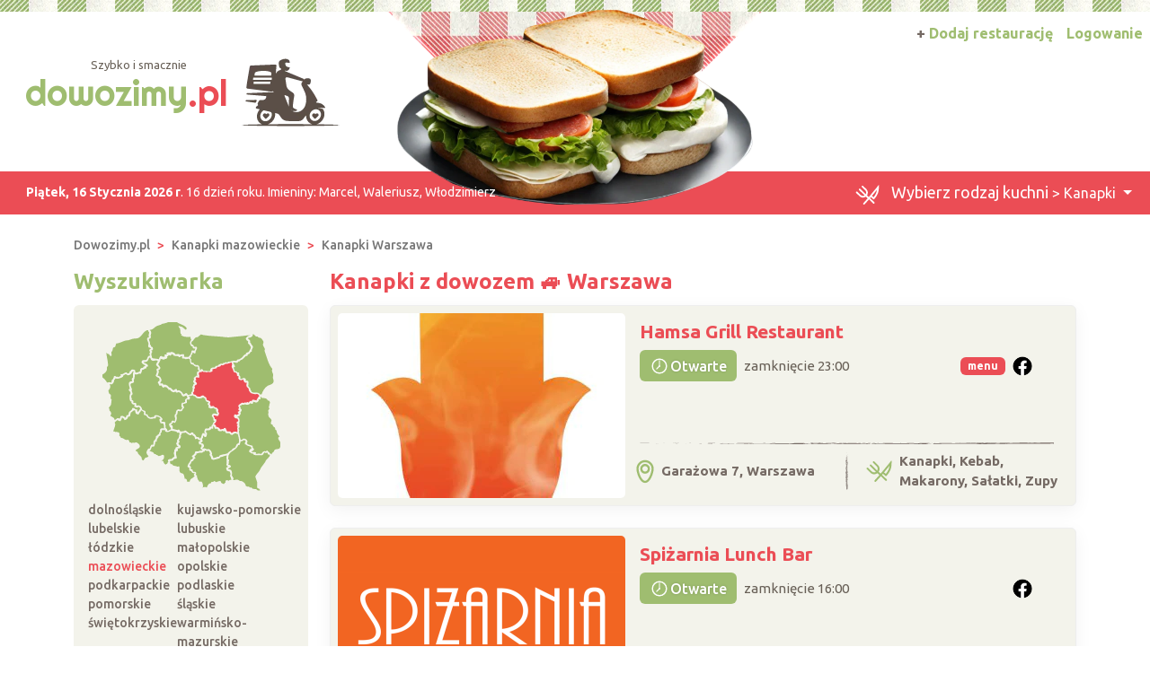

--- FILE ---
content_type: text/html; charset=UTF-8
request_url: https://www.dowozimy.pl/kanapki/Warszawa
body_size: 10140
content:
<!DOCTYPE html>
<html xmlns="http://www.w3.org/1999/xhtml" lang="pl" xml:lang="pl">
<head>
<meta charset="utf-8"/>
<title>Kanapki z dowozem lub na wynos Warszawa 🚙 Dowozimy.pl</title>
<meta name="description" content="Najlepsze restauracje oferujące 🍴 kanapki z miasta Warszawa czekają na Ciebie. Przeczytaj ✅ opinie i wybierz kanapki z jajkiem, łososiem, avocado z 🚲 dostawą Warszawa ▶️ Dzwoń i zamawiaj!"/>
<meta name="viewport" content="width=device-width, initial-scale=1, shrink-to-fit=no"/>
<meta http-equiv="x-ua-compatible" content="ie=edge"/>
<meta name="keywords" content=""/>
<meta name="verify-v1" content="xxx"/>
<link href="https://cdn.jsdelivr.net/npm/bootstrap@5.3.8/dist/css/bootstrap.min.css" rel="stylesheet" integrity="sha384-sRIl4kxILFvY47J16cr9ZwB07vP4J8+LH7qKQnuqkuIAvNWLzeN8tE5YBujZqJLB" crossorigin="anonymous">	
<link rel="icon" type="image/png" href="https://www.dowozimy.pl/templates/default/img/header/logo.png">
<link rel="stylesheet" href="https://www.dowozimy.pl/templates/default/css/packed.css?e28a912f5a2f0d2c53ca77464b4ff70b2e419844649729a448326b39dc7c5c82"/>
<link rel="preconnect" href="https://fonts.googleapis.com" media="(min-width: 992px)">
<link rel="preconnect" href="https://fonts.gstatic.com" crossorigin>
<link href="https://fonts.googleapis.com/css2?family=Ubuntu:ital,wght@0,300;0,400;0,500;0,700;1,300;1,400;1,500;1,700&display=swap" rel="stylesheet">
<style>
/* latin-ext */
@font-face {
font-family: 'Righteous';
font-style: normal;
font-weight: 400;
font-display: swap;
src: url(https://fonts.gstatic.com/s/righteous/v13/1cXxaUPXBpj2rGoU7C9WhnGFucE.woff2) format('woff2');
unicode-range: U+0100-024F, U+0259, U+1E00-1EFF, U+2020, U+20A0-20AB, U+20AD-20CF, U+2113, U+2C60-2C7F, U+A720-A7FF;
}
/* latin */
@font-face {
font-family: 'Righteous';
font-style: normal;
font-weight: 400;
font-display: swap;
src: url(https://fonts.gstatic.com/s/righteous/v13/1cXxaUPXBpj2rGoU7C9WiHGF.woff2) format('woff2');
unicode-range: U+0000-00FF, U+0131, U+0152-0153, U+02BB-02BC, U+02C6, U+02DA, U+02DC, U+2000-206F, U+2074, U+20AC, U+2122, U+2191, U+2193, U+2212, U+2215, U+FEFF, U+FFFD;
}
</style>
<script src="https://cdn.jsdelivr.net/npm/jquery@3.7.1/dist/jquery.min.js" integrity="sha256-/JqT3SQfawRcv/BIHPThkBvs0OEvtFFmqPF/lYI/Cxo=" crossorigin="anonymous" defer="defer"></script>
<script src="https://cdn.jsdelivr.net/npm/bootstrap@5.3.8/dist/js/bootstrap.bundle.min.js" integrity="sha384-FKyoEForCGlyvwx9Hj09JcYn3nv7wiPVlz7YYwJrWVcXK/BmnVDxM+D2scQbITxI" crossorigin="anonymous" defer="defer"></script>
<link rel="canonical" href="https://www.dowozimy.pl/kanapki/Warszawa"/>
<link rel="next" href="/kanapki/Warszawa/2"/>
</head>
<body itemscope="itemscope" itemtype="http://schema.org/WebPage">
<header>
<div class="position-relative top">
<div class="position-absolute w-100 strip"></div>
<div class="container position-relative g-0">
<nav class="navbar navbar-expand-lg navbar-light w-100">
<div class="container-fluid h-100">
<a class="navbar-brand d-flex top-logo" href="https://www.dowozimy.pl/">
<div>
<div class="d-none d-md-block text-end subtitle" style="padding-right:3.5em;">Szybko i smacznie</div>
<span class="p1">dowozimy<span class="p2">.pl</span></span>
</div>
<img src="https://www.dowozimy.pl/templates/default/img/header/logo.png" width="109" height="76" class="ms-3"/>
</a>
<button class="navbar-toggler search" type="button" aria-label="Szukaj" onclick="location.href='#szukaj'">
<span class="navbar-toggler-icon navbar-search-icon"></span>
</button>
<button class="navbar-toggler" type="button" data-bs-toggle="collapse" data-bs-target="#navbarTogglerTarget" aria-controls="navbarTogglerTarget" aria-expanded="false" aria-label="Pokaż nawigację">
<span class="navbar-toggler-icon"></span>
</button>
<div class="collapse navbar-collapse" id="navbarTogglerTarget">
<ul class="navbar-nav ms-xl-auto mt-2 mt-lg-0">
<li class="nav-item dropdown">
<a class="nav-link dropdown-toggle" href="#" id="navbarDropdown" role="button" data-bs-toggle="dropdown" aria-expanded="false">
<img src="https://www.dowozimy.pl/templates/default/img/header/kitchen.svg?b49a593a075b98800833d6e7db493480cb7b6468e335b4ab55bb4d289838f676" width="29" height="24" style="height:22px" class="me-2">
<span class="selected-category-info">Wybierz rodzaj kuchni</span>  &gt; Kanapki								</a>
<div class="dropdown-menu" aria-labelledby="navbarDropdown">
<a href="https://www.dowozimy.pl/burgery/Warszawa" class="dropdown-item"><span class="icon-burgery"><span class="fill"></span></span> Burgery
</a>
<a href="https://www.dowozimy.pl/chinska/Warszawa" class="dropdown-item"><span class="icon-chinska"><span class="fill"></span></span> Chińska
</a>
<a href="https://www.dowozimy.pl/catering-dietetyczny/Warszawa" class="dropdown-item"><span class="icon-catering-dietetyczny"><span class="fill"></span></span> Catering dietetyczny
</a>
<a href="https://www.dowozimy.pl/indyjska/Warszawa" class="dropdown-item"><span class="icon-indyjska"><span class="fill"></span></span> Indyjska
</a>
<a href="https://www.dowozimy.pl/kanapki/Warszawa" class="dropdown-item active"><span class="icon-kanapki"><span class="fill"></span></span> Kanapki
</a>
<a href="https://www.dowozimy.pl/kebab/Warszawa" class="dropdown-item"><span class="icon-kebab"><span class="fill"></span></span> Kebab
</a>
<a href="https://www.dowozimy.pl/makarony/Warszawa" class="dropdown-item"><span class="icon-makarony"><span class="fill"></span></span> Makarony
</a>
<a href="https://www.dowozimy.pl/nalesniki/Warszawa" class="dropdown-item"><span class="icon-nalesniki"><span class="fill"></span></span> Naleśniki
</a>
<a href="https://www.dowozimy.pl/pierogi/Warszawa" class="dropdown-item"><span class="icon-pierogi"><span class="fill"></span></span> Pierogi
</a>
<a href="https://www.dowozimy.pl/pizza/Warszawa" class="dropdown-item"><span class="icon-pizza"><span class="fill"></span></span> Pizza
</a>
<a href="https://www.dowozimy.pl/polska/Warszawa" class="dropdown-item"><span class="icon-polska"><span class="fill"></span></span> Obiady domowe
</a>
<a href="https://www.dowozimy.pl/salatki/Warszawa" class="dropdown-item"><span class="icon-salatki"><span class="fill"></span></span> Sałatki
</a>
<a href="https://www.dowozimy.pl/sushi/Warszawa" class="dropdown-item"><span class="icon-sushi"><span class="fill"></span></span> Sushi
</a>
<a href="https://www.dowozimy.pl/zupy/Warszawa" class="dropdown-item"><span class="icon-zupy"><span class="fill"></span></span> Zupy
</a>
</div>
</li>
<li class="nav-item">
<a class="nav-link btn add-offer" href="https://www.dowozimy.pl/rejestracja.html"><span class="d-none d-lg-inline highlight">+ </span>Dodaj restaurację</a>
</li>
<li class="nav-item">
<a class="nav-link btn login" href="https://www.dowozimy.pl/webmaster/main/logIn">Logowanie</a>
</li>
</ul>
</div>
</div>
</nav>
<div class="bg-image-container">
<div class="bg-image" style="background-image: url(https://www.dowozimy.pl/templates/default/img/header/domain-category/kanapki3\.png?beta7)"></div>
</div>
<div class="top-status-date d-none d-xl-block">
<strong>Piątek, 16 Stycznia 2026 r</strong>. 16 dzień roku. Imieniny:
<span>Marcel, Waleriusz, Włodzimierz</span>
</div>
</div>
</div>
</header>
<div class="container-xl">
<nav class="mt-4" aria-label="breadcrumb">
<ol class="breadcrumb" itemprop="breadcrumb" itemscope="itemscope" itemtype="http://schema.org/BreadcrumbList">
<li class="breadcrumb-item" itemprop="itemListElement" itemscope="itemscope" itemtype="http://schema.org/ListItem">
<a href="https://www.dowozimy.pl/" itemprop="item"><span itemprop="name">Dowozimy.pl</span></a>
<meta itemprop="position" content="1"/>
</li>
<li class="breadcrumb-item" itemprop="itemListElement" itemscope="itemscope" itemtype="http://schema.org/ListItem">
<a href="https://www.dowozimy.pl/kanapki/mazowieckie" itemprop="item"><span itemprop="name">Kanapki mazowieckie</span></a>
<meta itemprop="position" content="2"/>
</li>
<li class="breadcrumb-item" itemprop="itemListElement" itemscope="itemscope" itemtype="http://schema.org/ListItem">
<a href="https://www.dowozimy.pl/kanapki/Warszawa" itemprop="item"><span itemprop="name">Kanapki Warszawa</span></a>
<meta itemprop="position" content="3"/>
</li>
</ol>
</nav>	<div class="row flex-row-reverse">
<div class="col-lg-9" role="main"><h1 class="header-one cc-color-2" itemprop="name">Kanapki z dowozem 🚙 Warszawa</h1>
<div class="items">
<script async defer crossorigin="anonymous" src="https://connect.facebook.net/pl_PL/sdk.js#xfbml=1&version=v16.0" nonce="G6KJmGTb"></script>
<link rel="stylesheet" type="text/css" href="https://www.dowozimy.pl/javascript/vendor/fancyapps/ui/dist/fancybox/fancybox.css?cccf165ed1b87949fb74a28d313ba8599b9bfbe56749f68ea40ffc3c97ef4c1a"/>
<script src="https://www.dowozimy.pl/javascript/vendor/fancyapps/ui/dist/fancybox/fancybox.umd.js?862504070144a4b17a0e507cb065e52a8e243d9e3a522e2a1a9774beb5643a6e" defer="defer"></script>
<article class="card mb-4 p-2">
<div class="row g-0">
<div class="col order-2 p-3 pt-md-2 pb-md-0 overflow-auto d-flex flex-column">
<div class="row flex-grow-1">
<div class="col-12 col-lg d-flex flex-column">
<h2>
<a href="https://hamsagrillwarsaw.dowozimy.pl/" title="Hamsa Grill Restaurant - Warszawa">Hamsa Grill Restaurant</a>
</h2>
<div class="d-flex justify-content-end align-items-center">
<div class="open-information flex-grow-1 d-flex align-items-center fs-7">
<span class="d-inline-block badge fs-6 d-flex align-items-center fw-medium  open">
<img src="https://www.dowozimy.pl/templates/default/icons/clock.svg?1c0eec8a08e42404a449f342187cfedfc3efde5273d8f01fb71cd9b6b060eda8" width="24" height="24">
Otwarte									</span>
<span class="ps-2">zamknięcie 23:00</span>
</div>
<span class="badge d-inline-block bg-color-2 me-2 menu-button" role="button" data-menu-photos="https://www.dowozimy.pl/uploads/photos/4a/4a3e97b2.jpeg,https://www.dowozimy.pl/uploads/photos/ab/ab3f30e5.jpeg,">menu</span>
<span class="rounded-circle flex-shrink-0 fb-button" role="button" data-bs-toggle="collapse" data-bs-target="#collapseExample3773" aria-expanded="false" aria-controls="collapseExample3773"></span>
</div>
<div class="collapse py-2 fb-container" id="collapseExample3773" data-href="https://www.facebook.com/hamsagrillwarsaw">
<div style="max-width: 500px; height: 500px;"></div>
</div>
<div class="text-center py-2">
<a href="tel:224156789" data-siteId="3773" class="d-xl-none d-inline-flex justify-content-center align-items-center button fw-medium"><img src="https://www.dowozimy.pl/templates/default/icons/phone.svg?7b0fd850bf431240885c60fe6fb1585f6cb5ae496ceadbcd4bef6646bdf553f8" class="icon-inline me-1">Zadzwoń</a>
</div>
</div>
<div class="col-lg-auto d-flex align-items-center justify-content-center">
</div>
</div>
<div class="items-bottom-status">
<div class="w-100"></div>
<div class="row">
<div class="col d-flex align-items-center p-2">
<img src="https://www.dowozimy.pl/templates/default/icons/green/location.svg?3a80ccb94b7039fbb159d18d3baf01e22cafa8a71f450eaafce5d04fefc45b9b" width="20" height="27" class="me-2">
Garażowa 7, Warszawa
</div>
<div class="col-auto d-flex align-items-center">
<img src="https://www.dowozimy.pl/templates/default/img/separator/vertical-short.png" width="3" height="42"></div>
<div class="col d-flex align-items-center p-2">
<img src="https://www.dowozimy.pl/templates/default/icons/green/kitchen.svg?4da6eed67b440b8813a88659cd98adbf6c8498adcf434293e008dd6e628d7294" width="29" height="24" class="me-2">
Kanapki, Kebab, Makarony, Sałatki, Zupy						</div>
</div>
</div>
</div>
<div class="col-12 col-md-auto order-1 items-image-box">
<a href="https://hamsagrillwarsaw.dowozimy.pl/" title="Hamsa Grill Restaurant" class="card-img d-block overflow-hidden">
<img alt="Hamsa Grill Restaurant Warszawa" src="https://www.dowozimy.pl/uploads/photos/sxt31ec8d9b/hamsa-grill-restaurant-warszawa.jpeg" width="320" height="206" class="img-fluid" />
</a>
</div>
</div>
</article>
<article class="card mb-4 p-2">
<div class="row g-0">
<div class="col order-2 p-3 pt-md-2 pb-md-0 overflow-auto d-flex flex-column">
<div class="row flex-grow-1">
<div class="col-12 col-lg d-flex flex-column">
<h2>
<a href="https://spizarnia-lunch.dowozimy.pl/" title="Spiżarnia Lunch Bar - Warszawa">Spiżarnia Lunch Bar</a>
</h2>
<div class="d-flex justify-content-end align-items-center">
<div class="open-information flex-grow-1 d-flex align-items-center fs-7">
<span class="d-inline-block badge fs-6 d-flex align-items-center fw-medium  open">
<img src="https://www.dowozimy.pl/templates/default/icons/clock.svg?1c0eec8a08e42404a449f342187cfedfc3efde5273d8f01fb71cd9b6b060eda8" width="24" height="24">
Otwarte									</span>
<span class="ps-2">zamknięcie 16:00</span>
</div>
<span class="rounded-circle flex-shrink-0 fb-button" role="button" data-bs-toggle="collapse" data-bs-target="#collapseExample5873" aria-expanded="false" aria-controls="collapseExample5873"></span>
</div>
<div class="collapse py-2 fb-container" id="collapseExample5873" data-href="https://www.facebook.com/SpizarniaLunchBar">
<div style="max-width: 500px; height: 500px;"></div>
</div>
<div class="text-center py-2">
<a href="tel:791350111" data-siteId="5873" class="d-xl-none d-inline-flex justify-content-center align-items-center button fw-medium"><img src="https://www.dowozimy.pl/templates/default/icons/phone.svg?7b0fd850bf431240885c60fe6fb1585f6cb5ae496ceadbcd4bef6646bdf553f8" class="icon-inline me-1">Zadzwoń</a>
</div>
</div>
<div class="col-lg-auto d-flex align-items-center justify-content-center">
</div>
</div>
<div class="items-bottom-status">
<div class="w-100"></div>
<div class="row">
<div class="col d-flex align-items-center p-2">
<img src="https://www.dowozimy.pl/templates/default/icons/green/location.svg?3a80ccb94b7039fbb159d18d3baf01e22cafa8a71f450eaafce5d04fefc45b9b" width="20" height="27" class="me-2">
Puławska 303, Warszawa
</div>
<div class="col-auto d-flex align-items-center">
<img src="https://www.dowozimy.pl/templates/default/img/separator/vertical-short.png" width="3" height="42"></div>
<div class="col d-flex align-items-center p-2">
<img src="https://www.dowozimy.pl/templates/default/icons/green/kitchen.svg?4da6eed67b440b8813a88659cd98adbf6c8498adcf434293e008dd6e628d7294" width="29" height="24" class="me-2">
Kanapki, Makarony, Obiady domowe, Zupy						</div>
</div>
</div>
</div>
<div class="col-12 col-md-auto order-1 items-image-box">
<a href="https://spizarnia-lunch.dowozimy.pl/" title="Spiżarnia Lunch Bar" class="card-img d-block overflow-hidden">
<img alt="Spiżarnia Lunch Bar Warszawa" src="https://www.dowozimy.pl/uploads/photos/sxt5b952c42/spizarnia-lunch-bar-warszawa.png" width="320" height="206" class="img-fluid"  loading="lazy"/>
</a>
</div>
</div>
</article>
<article class="card mb-4 p-2">
<div class="row g-0">
<div class="col order-2 p-3 pt-md-2 pb-md-0 overflow-auto d-flex flex-column">
<div class="row flex-grow-1">
<div class="col-12 col-lg d-flex flex-column">
<h2>
<a href="https://pizzaprawybrzeg.dowozimy.pl/" title="Pizzeria Prawy Brzeg - Warszawa">Pizzeria Prawy Brzeg</a>
</h2>
<div class="d-flex justify-content-end align-items-center">
<div class="open-information flex-grow-1 d-flex align-items-center fs-7">
<span class="d-inline-block badge fs-6 d-flex align-items-center fw-medium  open">
<img src="https://www.dowozimy.pl/templates/default/icons/clock.svg?1c0eec8a08e42404a449f342187cfedfc3efde5273d8f01fb71cd9b6b060eda8" width="24" height="24">
Otwarte									</span>
<span class="ps-2">zamknięcie 21:00</span>
</div>
<span class="badge d-inline-block bg-color-2 me-2 menu-button" role="button" data-menu-photos="https://www.dowozimy.pl/uploads/photos/51/515d331b.jpeg,https://www.dowozimy.pl/uploads/photos/be/be21760c.jpeg,">menu</span>
<span class="rounded-circle flex-shrink-0 fb-button" role="button" data-bs-toggle="collapse" data-bs-target="#collapseExample5333" aria-expanded="false" aria-controls="collapseExample5333"></span>
</div>
<div class="collapse py-2 fb-container" id="collapseExample5333" data-href="https://www.facebook.com/pizzaprawybrzeg">
<div style="max-width: 500px; height: 500px;"></div>
</div>
<div class="text-center py-2">
<a href="tel:515474913" data-siteId="5333" class="d-xl-none d-inline-flex justify-content-center align-items-center button fw-medium"><img src="https://www.dowozimy.pl/templates/default/icons/phone.svg?7b0fd850bf431240885c60fe6fb1585f6cb5ae496ceadbcd4bef6646bdf553f8" class="icon-inline me-1">Zadzwoń</a>
</div>
</div>
<div class="col-lg-auto d-flex align-items-center justify-content-center">
</div>
</div>
<div class="items-bottom-status">
<div class="w-100"></div>
<div class="row">
<div class="col d-flex align-items-center p-2">
<img src="https://www.dowozimy.pl/templates/default/icons/green/location.svg?3a80ccb94b7039fbb159d18d3baf01e22cafa8a71f450eaafce5d04fefc45b9b" width="20" height="27" class="me-2">
Jagiellońska 7, Warszawa
</div>
<div class="col-auto d-flex align-items-center">
<img src="https://www.dowozimy.pl/templates/default/img/separator/vertical-short.png" width="3" height="42"></div>
<div class="col d-flex align-items-center p-2">
<img src="https://www.dowozimy.pl/templates/default/icons/green/kitchen.svg?4da6eed67b440b8813a88659cd98adbf6c8498adcf434293e008dd6e628d7294" width="29" height="24" class="me-2">
Kanapki, Makarony, Pizza, Sałatki, Zupy						</div>
</div>
</div>
</div>
<div class="col-12 col-md-auto order-1 items-image-box">
<a href="https://pizzaprawybrzeg.dowozimy.pl/" title="Pizzeria Prawy Brzeg" class="card-img d-block overflow-hidden">
<img alt="Pizzeria Prawy Brzeg Warszawa" src="https://www.dowozimy.pl/uploads/photos/sxt43ccf929/pizzeria-prawy-brzeg-warszawa.jpeg" width="320" height="206" class="img-fluid"  loading="lazy"/>
</a>
</div>
</div>
</article>
<article class="card mb-4 p-2">
<div class="row g-0">
<div class="col order-2 p-3 pt-md-2 pb-md-0 overflow-auto d-flex flex-column">
<div class="row flex-grow-1">
<div class="col-12 col-lg d-flex flex-column">
<h2>
<a href="https://pelnaparananowo.dowozimy.pl/" title="Pełną Parą na Nowo - Warszawa">Pełną Parą na Nowo</a>
</h2>
<div class="d-flex justify-content-end align-items-center">
<div class="open-information flex-grow-1 d-flex align-items-center fs-7">
<span class="d-inline-block badge fs-6 d-flex align-items-center fw-medium  open">
<img src="https://www.dowozimy.pl/templates/default/icons/clock.svg?1c0eec8a08e42404a449f342187cfedfc3efde5273d8f01fb71cd9b6b060eda8" width="24" height="24">
Otwarte									</span>
<span class="ps-2">zamknięcie 22:00</span>
</div>
<span class="badge d-inline-block bg-color-2 me-2 menu-button" role="button" data-menu-photos="https://www.dowozimy.pl/uploads/photos/2f/2fadcd01.jpeg,https://www.dowozimy.pl/uploads/photos/03/03a1ce99.jpeg,https://www.dowozimy.pl/uploads/photos/1b/1b776a16.jpeg,https://www.dowozimy.pl/uploads/photos/5d/5d0b71e6.jpeg,https://www.dowozimy.pl/uploads/photos/94/940e30bb.jpeg,https://www.dowozimy.pl/uploads/photos/c0/c07c4cee.jpeg,https://www.dowozimy.pl/uploads/photos/1e/1e92034d.jpeg,https://www.dowozimy.pl/uploads/photos/a9/a94dfd99.jpeg,https://www.dowozimy.pl/uploads/photos/52/52f2775c.jpeg,https://www.dowozimy.pl/uploads/photos/5c/5ce4b13d.jpeg,https://www.dowozimy.pl/uploads/photos/07/0770ddd6.jpeg,https://www.dowozimy.pl/uploads/photos/c7/c7b65d87.jpeg,https://www.dowozimy.pl/uploads/photos/aa/aa54a14e.jpeg,https://www.dowozimy.pl/uploads/photos/0f/0fdb49c6.jpeg,https://www.dowozimy.pl/uploads/photos/96/96ebc29b.jpeg,">menu</span>
<span class="rounded-circle flex-shrink-0 fb-button" role="button" data-bs-toggle="collapse" data-bs-target="#collapseExample4829" aria-expanded="false" aria-controls="collapseExample4829"></span>
</div>
<div class="collapse py-2 fb-container" id="collapseExample4829" data-href="https://www.facebook.com/pelnaparananowo">
<div style="max-width: 500px; height: 500px;"></div>
</div>
<div class="text-center py-2">
<a href="tel:222302243" data-siteId="4829" class="d-xl-none d-inline-flex justify-content-center align-items-center button fw-medium"><img src="https://www.dowozimy.pl/templates/default/icons/phone.svg?7b0fd850bf431240885c60fe6fb1585f6cb5ae496ceadbcd4bef6646bdf553f8" class="icon-inline me-1">Zadzwoń</a>
</div>
</div>
<div class="col-lg-auto d-flex align-items-center justify-content-center">
</div>
</div>
<div class="items-bottom-status">
<div class="w-100"></div>
<div class="row">
<div class="col d-flex align-items-center p-2">
<img src="https://www.dowozimy.pl/templates/default/icons/green/location.svg?3a80ccb94b7039fbb159d18d3baf01e22cafa8a71f450eaafce5d04fefc45b9b" width="20" height="27" class="me-2">
ul. Nowowiejska 10, Warszawa
</div>
<div class="col-auto d-flex align-items-center">
<img src="https://www.dowozimy.pl/templates/default/img/separator/vertical-short.png" width="3" height="42"></div>
<div class="col d-flex align-items-center p-2">
<img src="https://www.dowozimy.pl/templates/default/icons/green/kitchen.svg?4da6eed67b440b8813a88659cd98adbf6c8498adcf434293e008dd6e628d7294" width="29" height="24" class="me-2">
Makarony, Kanapki, Chińska, Pierogi, Zupy						</div>
</div>
</div>
</div>
<div class="col-12 col-md-auto order-1 items-image-box">
<a href="https://pelnaparananowo.dowozimy.pl/" title="Pełną Parą na Nowo" class="card-img d-block overflow-hidden">
<img alt="Pełną Parą na Nowo Warszawa" src="https://www.dowozimy.pl/uploads/photos/sxtc4a7c13e/pelna-para-na-nowo-warszawa.jpeg" width="320" height="206" class="img-fluid"  loading="lazy"/>
</a>
</div>
</div>
</article>
<article class="card mb-4 p-2">
<div class="row g-0">
<div class="col order-2 p-3 pt-md-2 pb-md-0 overflow-auto d-flex flex-column">
<div class="row flex-grow-1">
<div class="col-12 col-lg d-flex flex-column">
<h2>
<a href="https://restauracja-tikka.dowozimy.pl/" title="Tikka Kebab &amp; Sheesha Cafe - Warszawa">Tikka Kebab &amp; Sheesha Cafe</a>
</h2>
<div class="d-flex justify-content-end align-items-center">
<div class="open-information flex-grow-1 d-flex align-items-center fs-7">
<span class="d-inline-block badge fs-6 d-flex align-items-center fw-medium  open">
<img src="https://www.dowozimy.pl/templates/default/icons/clock.svg?1c0eec8a08e42404a449f342187cfedfc3efde5273d8f01fb71cd9b6b060eda8" width="24" height="24">
Otwarte									</span>
<span class="ps-2">zamknięcie 00:00</span>
</div>
<span class="badge d-inline-block bg-color-2 me-2 menu-button" role="button" data-menu-photos="https://www.dowozimy.pl/uploads/photos/e2/e2f8a58a.jpeg,https://www.dowozimy.pl/uploads/photos/db/db71eb67.jpeg,">menu</span>
<span class="rounded-circle flex-shrink-0 fb-button" role="button" data-bs-toggle="collapse" data-bs-target="#collapseExample4470" aria-expanded="false" aria-controls="collapseExample4470"></span>
</div>
<div class="collapse py-2 fb-container" id="collapseExample4470" data-href="https://www.facebook.com/restauracja.tikka">
<div style="max-width: 500px; height: 500px;"></div>
</div>
<div class="text-center py-2">
<a href="tel:796249998" data-siteId="4470" class="d-xl-none d-inline-flex justify-content-center align-items-center button fw-medium"><img src="https://www.dowozimy.pl/templates/default/icons/phone.svg?7b0fd850bf431240885c60fe6fb1585f6cb5ae496ceadbcd4bef6646bdf553f8" class="icon-inline me-1">Zadzwoń</a>
</div>
</div>
<div class="col-lg-auto d-flex align-items-center justify-content-center">
</div>
</div>
<div class="items-bottom-status">
<div class="w-100"></div>
<div class="row">
<div class="col d-flex align-items-center p-2">
<img src="https://www.dowozimy.pl/templates/default/icons/green/location.svg?3a80ccb94b7039fbb159d18d3baf01e22cafa8a71f450eaafce5d04fefc45b9b" width="20" height="27" class="me-2">
Klamrowa 2, Warszawa
</div>
<div class="col-auto d-flex align-items-center">
<img src="https://www.dowozimy.pl/templates/default/img/separator/vertical-short.png" width="3" height="42"></div>
<div class="col d-flex align-items-center p-2">
<img src="https://www.dowozimy.pl/templates/default/icons/green/kitchen.svg?4da6eed67b440b8813a88659cd98adbf6c8498adcf434293e008dd6e628d7294" width="29" height="24" class="me-2">
Burgery, Kanapki, Kebab, Sałatki						</div>
</div>
</div>
</div>
<div class="col-12 col-md-auto order-1 items-image-box">
<a href="https://restauracja-tikka.dowozimy.pl/" title="Tikka Kebab &amp; Sheesha Cafe" class="card-img d-block overflow-hidden">
<img alt="Tikka Kebab &amp; Sheesha Cafe Warszawa" src="https://www.dowozimy.pl/uploads/photos/sxte9ac2184/tikka-kebab-sheesha-cafe-warszawa.jpeg" width="320" height="206" class="img-fluid"  loading="lazy"/>
</a>
</div>
</div>
</article>
<article class="card mb-4 p-2">
<div class="row g-0">
<div class="col order-2 p-3 pt-md-2 pb-md-0 overflow-auto d-flex flex-column">
<div class="row flex-grow-1">
<div class="col-12 col-lg d-flex flex-column">
<h2>
<a href="https://u-lotnikow.dowozimy.pl/" title="Restauracja &quot;U Lotników&quot;  / Gastro-Crew   &quot;Catering&quot; - Warszawa">Restauracja &quot;U Lotników&quot;  / Gastro-Crew...</a>
</h2>
<div class="d-flex justify-content-end align-items-center">
<div class="open-information flex-grow-1 d-flex align-items-center fs-7">
<span class="d-inline-block badge fs-6 d-flex align-items-center fw-medium  open">
<img src="https://www.dowozimy.pl/templates/default/icons/clock.svg?1c0eec8a08e42404a449f342187cfedfc3efde5273d8f01fb71cd9b6b060eda8" width="24" height="24">
Otwarte									</span>
<span class="ps-2">zamknięcie 22:00</span>
</div>
<span class="badge d-inline-block bg-color-2 me-2 menu-button" role="button" data-menu-photos="https://www.dowozimy.pl/uploads/photos/d8/d8778191.jpeg,https://www.dowozimy.pl/uploads/photos/d4/d4d88662.jpeg,https://www.dowozimy.pl/uploads/photos/1d/1dd3a3b9.jpeg,https://www.dowozimy.pl/uploads/photos/b8/b80ac6bd.jpeg,https://www.dowozimy.pl/uploads/photos/83/836b90d6.jpeg,https://www.dowozimy.pl/uploads/photos/4b/4b75d0e2.jpeg,">menu</span>
<span class="rounded-circle flex-shrink-0 fb-button" role="button" data-bs-toggle="collapse" data-bs-target="#collapseExample4217" aria-expanded="false" aria-controls="collapseExample4217"></span>
</div>
<div class="collapse py-2 fb-container" id="collapseExample4217" data-href="https://www.facebook.com/u.lotnikow">
<div style="max-width: 500px; height: 500px;"></div>
</div>
<div class="text-center py-2">
<a href="tel:697024581" data-siteId="4217" class="d-xl-none d-inline-flex justify-content-center align-items-center button fw-medium"><img src="https://www.dowozimy.pl/templates/default/icons/phone.svg?7b0fd850bf431240885c60fe6fb1585f6cb5ae496ceadbcd4bef6646bdf553f8" class="icon-inline me-1">Zadzwoń</a>
</div>
</div>
<div class="col-lg-auto d-flex align-items-center justify-content-center">
</div>
</div>
<div class="items-bottom-status">
<div class="w-100"></div>
<div class="row">
<div class="col d-flex align-items-center p-2">
<img src="https://www.dowozimy.pl/templates/default/icons/green/location.svg?3a80ccb94b7039fbb159d18d3baf01e22cafa8a71f450eaafce5d04fefc45b9b" width="20" height="27" class="me-2">
Zygmunta Krasińskiego 56, Warszawa
</div>
<div class="col-auto d-flex align-items-center">
<img src="https://www.dowozimy.pl/templates/default/img/separator/vertical-short.png" width="3" height="42"></div>
<div class="col d-flex align-items-center p-2">
<img src="https://www.dowozimy.pl/templates/default/icons/green/kitchen.svg?4da6eed67b440b8813a88659cd98adbf6c8498adcf434293e008dd6e628d7294" width="29" height="24" class="me-2">
Kanapki, Makarony, Pierogi, Obiady domowe, Zupy						</div>
</div>
</div>
</div>
<div class="col-12 col-md-auto order-1 items-image-box">
<a href="https://u-lotnikow.dowozimy.pl/" title="Restauracja &quot;U Lotników&quot;  / Gastro-Crew   &quot;Catering&quot;" class="card-img d-block overflow-hidden">
<img alt="Restauracja &quot;U Lotników&quot;  / Gastro-Crew   &quot;Catering&quot; Warszawa" src="https://www.dowozimy.pl/uploads/photos/sxte54a0f22/restauracja-u-lotnikow-gastro-crew-catering-warszawa.png" width="320" height="206" class="img-fluid"  loading="lazy"/>
</a>
</div>
</div>
</article>
<article class="card mb-4 p-2">
<div class="row g-0">
<div class="col order-2 p-3 pt-md-2 pb-md-0 overflow-auto d-flex flex-column">
<div class="row flex-grow-1">
<div class="col-12 col-lg d-flex flex-column">
<h2>
<a href="https://czerwonystefan.dowozimy.pl/" title="Pizzeria Czerwony Stefan - Warszawa">Pizzeria Czerwony Stefan</a>
</h2>
<div class="d-flex justify-content-end align-items-center">
<div class="open-information flex-grow-1 d-flex align-items-center fs-7">
<span class="d-inline-block badge fs-6 d-flex align-items-center fw-medium  open">
<img src="https://www.dowozimy.pl/templates/default/icons/clock.svg?1c0eec8a08e42404a449f342187cfedfc3efde5273d8f01fb71cd9b6b060eda8" width="24" height="24">
Otwarte									</span>
<span class="ps-2">zamknięcie 23:00</span>
</div>
<span class="badge d-inline-block bg-color-2 me-2 menu-button" role="button" data-menu-photos="https://www.dowozimy.pl/uploads/photos/85/85c01f32.jpeg,https://www.dowozimy.pl/uploads/photos/c3/c3f92adb.jpeg,https://www.dowozimy.pl/uploads/photos/2a/2a76073b.jpeg,https://www.dowozimy.pl/uploads/photos/91/91a6e570.jpeg,">menu</span>
<span class="rounded-circle flex-shrink-0 fb-button" role="button" data-bs-toggle="collapse" data-bs-target="#collapseExample4191" aria-expanded="false" aria-controls="collapseExample4191"></span>
</div>
<div class="collapse py-2 fb-container" id="collapseExample4191" data-href="https://www.facebook.com/czerwonystefan">
<div style="max-width: 500px; height: 500px;"></div>
</div>
<div class="text-center py-2">
<a href="tel:537776899" data-siteId="4191" class="d-xl-none d-inline-flex justify-content-center align-items-center button fw-medium"><img src="https://www.dowozimy.pl/templates/default/icons/phone.svg?7b0fd850bf431240885c60fe6fb1585f6cb5ae496ceadbcd4bef6646bdf553f8" class="icon-inline me-1">Zadzwoń</a>
</div>
</div>
<div class="col-lg-auto d-flex align-items-center justify-content-center">
</div>
</div>
<div class="items-bottom-status">
<div class="w-100"></div>
<div class="row">
<div class="col d-flex align-items-center p-2">
<img src="https://www.dowozimy.pl/templates/default/icons/green/location.svg?3a80ccb94b7039fbb159d18d3baf01e22cafa8a71f450eaafce5d04fefc45b9b" width="20" height="27" class="me-2">
Dereniowa 10 lok. U2, Warszawa
</div>
<div class="col-auto d-flex align-items-center">
<img src="https://www.dowozimy.pl/templates/default/img/separator/vertical-short.png" width="3" height="42"></div>
<div class="col d-flex align-items-center p-2">
<img src="https://www.dowozimy.pl/templates/default/icons/green/kitchen.svg?4da6eed67b440b8813a88659cd98adbf6c8498adcf434293e008dd6e628d7294" width="29" height="24" class="me-2">
Kanapki, Pizza						</div>
</div>
</div>
</div>
<div class="col-12 col-md-auto order-1 items-image-box">
<a href="https://czerwonystefan.dowozimy.pl/" title="Pizzeria Czerwony Stefan" class="card-img d-block overflow-hidden">
<img alt="Pizzeria Czerwony Stefan Warszawa" src="https://www.dowozimy.pl/uploads/photos/sxt1ddc693f/pizzeria-czerwony-stefan-warszawa.jpeg" width="320" height="206" class="img-fluid"  loading="lazy"/>
</a>
</div>
</div>
</article>
<article class="card mb-4 p-2">
<div class="row g-0">
<div class="col order-2 p-3 pt-md-2 pb-md-0 overflow-auto d-flex flex-column">
<div class="row flex-grow-1">
<div class="col-12 col-lg d-flex flex-column">
<h2>
<a href="https://malymadryt.dowozimy.pl/" title="Mały Madryt - restauracja hiszpańska - Warszawa">Mały Madryt - restauracja hiszpańska</a>
</h2>
<div class="d-flex justify-content-end align-items-center">
<div class="open-information flex-grow-1 d-flex align-items-center fs-7">
<span class="d-inline-block badge fs-6 d-flex align-items-center fw-medium  open">
<img src="https://www.dowozimy.pl/templates/default/icons/clock.svg?1c0eec8a08e42404a449f342187cfedfc3efde5273d8f01fb71cd9b6b060eda8" width="24" height="24">
Otwarte									</span>
<span class="ps-2">zamknięcie 23:00</span>
</div>
<span class="badge d-inline-block bg-color-2 me-2 menu-button" role="button" data-menu-photos="https://www.dowozimy.pl/uploads/photos/15/1592e726.jpeg,https://www.dowozimy.pl/uploads/photos/01/0113c399.jpeg,https://www.dowozimy.pl/uploads/photos/0a/0ae3e12f.jpeg,https://www.dowozimy.pl/uploads/photos/fb/fb10675c.jpeg,https://www.dowozimy.pl/uploads/photos/b2/b2c65eac.jpeg,">menu</span>
<span class="rounded-circle flex-shrink-0 fb-button" role="button" data-bs-toggle="collapse" data-bs-target="#collapseExample3834" aria-expanded="false" aria-controls="collapseExample3834"></span>
</div>
<div class="collapse py-2 fb-container" id="collapseExample3834" data-href="https://www.facebook.com/malymadryt">
<div style="max-width: 500px; height: 500px;"></div>
</div>
<div class="text-center py-2">
<a href="tel:222452829" data-siteId="3834" class="d-xl-none d-inline-flex justify-content-center align-items-center button fw-medium"><img src="https://www.dowozimy.pl/templates/default/icons/phone.svg?7b0fd850bf431240885c60fe6fb1585f6cb5ae496ceadbcd4bef6646bdf553f8" class="icon-inline me-1">Zadzwoń</a>
</div>
</div>
<div class="col-lg-auto d-flex align-items-center justify-content-center">
</div>
</div>
<div class="items-bottom-status">
<div class="w-100"></div>
<div class="row">
<div class="col d-flex align-items-center p-2">
<img src="https://www.dowozimy.pl/templates/default/icons/green/location.svg?3a80ccb94b7039fbb159d18d3baf01e22cafa8a71f450eaafce5d04fefc45b9b" width="20" height="27" class="me-2">
AL. KEN 88 lok. U8, Warszawa
</div>
<div class="col-auto d-flex align-items-center">
<img src="https://www.dowozimy.pl/templates/default/img/separator/vertical-short.png" width="3" height="42"></div>
<div class="col d-flex align-items-center p-2">
<img src="https://www.dowozimy.pl/templates/default/icons/green/kitchen.svg?4da6eed67b440b8813a88659cd98adbf6c8498adcf434293e008dd6e628d7294" width="29" height="24" class="me-2">
Kanapki, Sałatki, Zupy						</div>
</div>
</div>
</div>
<div class="col-12 col-md-auto order-1 items-image-box">
<a href="https://malymadryt.dowozimy.pl/" title="Mały Madryt - restauracja hiszpańska" class="card-img d-block overflow-hidden">
<img alt="Mały Madryt - restauracja hiszpańska Warszawa" src="https://www.dowozimy.pl/uploads/photos/sxt5b27e0c0/maly-madryt-restauracja-hiszpanska-warszawa.jpeg" width="320" height="206" class="img-fluid"  loading="lazy"/>
</a>
</div>
</div>
</article>
<article class="card mb-4 p-2">
<div class="row g-0">
<div class="col order-2 p-3 pt-md-2 pb-md-0 overflow-auto d-flex flex-column">
<div class="row flex-grow-1">
<div class="col-12 col-lg d-flex flex-column">
<h2>
<a href="https://pysznapolskakuchnia.dowozimy.pl/" title="Hagiel Bistro - Warszawa">Hagiel Bistro</a>
</h2>
<div class="d-flex justify-content-end align-items-center">
<div class="open-information flex-grow-1 d-flex align-items-center fs-7">
<span class="d-inline-block badge fs-6 d-flex align-items-center fw-medium  open">
<img src="https://www.dowozimy.pl/templates/default/icons/clock.svg?1c0eec8a08e42404a449f342187cfedfc3efde5273d8f01fb71cd9b6b060eda8" width="24" height="24">
Otwarte									</span>
<span class="ps-2">zamknięcie 23:59</span>
</div>
<span class="rounded-circle flex-shrink-0 fb-button" role="button" data-bs-toggle="collapse" data-bs-target="#collapseExample3765" aria-expanded="false" aria-controls="collapseExample3765"></span>
</div>
<div class="collapse py-2 fb-container" id="collapseExample3765" data-href="https://www.facebook.com/pysznapolskakuchnia">
<div style="max-width: 500px; height: 500px;"></div>
</div>
<div class="text-center py-2">
<a href="tel:511985327" data-siteId="3765" class="d-xl-none d-inline-flex justify-content-center align-items-center button fw-medium"><img src="https://www.dowozimy.pl/templates/default/icons/phone.svg?7b0fd850bf431240885c60fe6fb1585f6cb5ae496ceadbcd4bef6646bdf553f8" class="icon-inline me-1">Zadzwoń</a>
</div>
</div>
<div class="col-lg-auto d-flex align-items-center justify-content-center">
</div>
</div>
<div class="items-bottom-status">
<div class="w-100"></div>
<div class="row">
<div class="col d-flex align-items-center p-2">
<img src="https://www.dowozimy.pl/templates/default/icons/green/location.svg?3a80ccb94b7039fbb159d18d3baf01e22cafa8a71f450eaafce5d04fefc45b9b" width="20" height="27" class="me-2">
ul. Olbrachta 4, Warszawa
</div>
<div class="col-auto d-flex align-items-center">
<img src="https://www.dowozimy.pl/templates/default/img/separator/vertical-short.png" width="3" height="42"></div>
<div class="col d-flex align-items-center p-2">
<img src="https://www.dowozimy.pl/templates/default/icons/green/kitchen.svg?4da6eed67b440b8813a88659cd98adbf6c8498adcf434293e008dd6e628d7294" width="29" height="24" class="me-2">
Pierogi, Kanapki, Obiady domowe, Sałatki, Zupy						</div>
</div>
</div>
</div>
<div class="col-12 col-md-auto order-1 items-image-box">
<a href="https://pysznapolskakuchnia.dowozimy.pl/" title="Hagiel Bistro" class="card-img d-block overflow-hidden">
<img alt="Hagiel Bistro Warszawa" src="https://www.dowozimy.pl/uploads/photos/sxt90861316/hagiel-bistro-warszawa.jpeg" width="320" height="206" class="img-fluid"  loading="lazy"/>
</a>
</div>
</div>
</article>
<article class="card mb-4 p-2">
<div class="row g-0">
<div class="col order-2 p-3 pt-md-2 pb-md-0 overflow-auto d-flex flex-column">
<div class="row flex-grow-1">
<div class="col-12 col-lg d-flex flex-column">
<h2>
<a href="https://bydloipowidlo.dowozimy.pl/" title="BYDŁO i POWIDŁO Meat-ing Place - Warszawa">BYDŁO i POWIDŁO Meat-ing Place</a>
</h2>
<div class="d-flex justify-content-end align-items-center">
<div class="open-information flex-grow-1 d-flex align-items-center fs-7">
<span class="d-inline-block badge fs-6 d-flex align-items-center fw-medium  open">
<img src="https://www.dowozimy.pl/templates/default/icons/clock.svg?1c0eec8a08e42404a449f342187cfedfc3efde5273d8f01fb71cd9b6b060eda8" width="24" height="24">
Otwarte									</span>
<span class="ps-2">zamknięcie 22:00</span>
</div>
<span class="badge d-inline-block bg-color-2 me-2 menu-button" role="button" data-menu-photos="https://www.dowozimy.pl/uploads/photos/2d/2dff2b2b.jpeg,https://www.dowozimy.pl/uploads/photos/73/73e8329a.jpeg,https://www.dowozimy.pl/uploads/photos/cc/cc5347ba.jpeg,https://www.dowozimy.pl/uploads/photos/c0/c06996bc.jpeg,https://www.dowozimy.pl/uploads/photos/79/799ff15b.jpeg,">menu</span>
<span class="rounded-circle flex-shrink-0 fb-button" role="button" data-bs-toggle="collapse" data-bs-target="#collapseExample3038" aria-expanded="false" aria-controls="collapseExample3038"></span>
</div>
<div class="collapse py-2 fb-container" id="collapseExample3038" data-href="https://www.facebook.com/bydloipowidlo">
<div style="max-width: 500px; height: 500px;"></div>
</div>
<div class="text-center py-2">
<a href="tel:221255138" data-siteId="3038" class="d-xl-none d-inline-flex justify-content-center align-items-center button fw-medium"><img src="https://www.dowozimy.pl/templates/default/icons/phone.svg?7b0fd850bf431240885c60fe6fb1585f6cb5ae496ceadbcd4bef6646bdf553f8" class="icon-inline me-1">Zadzwoń</a>
</div>
</div>
<div class="col-lg-auto d-flex align-items-center justify-content-center">
</div>
</div>
<div class="items-bottom-status">
<div class="w-100"></div>
<div class="row">
<div class="col d-flex align-items-center p-2">
<img src="https://www.dowozimy.pl/templates/default/icons/green/location.svg?3a80ccb94b7039fbb159d18d3baf01e22cafa8a71f450eaafce5d04fefc45b9b" width="20" height="27" class="me-2">
Kolejowa 47 - Osiedle 19. Dzielnica, Warszawa
</div>
<div class="col-auto d-flex align-items-center">
<img src="https://www.dowozimy.pl/templates/default/img/separator/vertical-short.png" width="3" height="42"></div>
<div class="col d-flex align-items-center p-2">
<img src="https://www.dowozimy.pl/templates/default/icons/green/kitchen.svg?4da6eed67b440b8813a88659cd98adbf6c8498adcf434293e008dd6e628d7294" width="29" height="24" class="me-2">
Burgery, Kanapki, Sałatki						</div>
</div>
</div>
</div>
<div class="col-12 col-md-auto order-1 items-image-box">
<a href="https://bydloipowidlo.dowozimy.pl/" title="BYDŁO i POWIDŁO Meat-ing Place" class="card-img d-block overflow-hidden">
<img alt="BYDŁO i POWIDŁO Meat-ing Place Warszawa" src="https://www.dowozimy.pl/uploads/photos/sxt6fd2b564/bydlo-i-powidlo-meat-ing-place-warszawa.jpeg" width="320" height="206" class="img-fluid"  loading="lazy"/>
</a>
</div>
</div>
</article>
<nav class="pagination flex-wrap">
<div class="div_aktiv">1</div>
<a href="/kanapki/Warszawa/2">2</a>
</nav>
</div>
</div>
<aside class="col-lg-3 left-panel">
<section class="rounded-5 searcher-box" role="search">
<h3 class="header-one cc-color-1">Wyszukiwarka</h3>
<div class="card" id="szukaj">
<div class="card-body">
<nav class="row provinces" id="provinces">
<div class="col-md-4 col-lg-12">
<div class="ratio ratio-1x1 mx-auto">
<img class="map-placeholder" src="/templates/default/img/mapa.svg?c3a1616c831a32c7849403390de3e7caf3cf773042f66a07f449b4daf48d4cf9" width="198" height="188" alt="Mapa weselna" loading="lazy"></div>
</div>
<div class="col-md-8 col-lg-12 py-2">
<div class="d-grid">
<a href="https://www.dowozimy.pl/kanapki/dolnoslaskie" title="Kanapki dolnośląskie" class="">dolnośląskie</a>
<a href="https://www.dowozimy.pl/kanapki/kujawsko-pomorskie" title="Kanapki kujawsko-pomorskie" class="">kujawsko-pomorskie</a>
<a href="https://www.dowozimy.pl/kanapki/lubelskie" title="Kanapki lubelskie" class="">lubelskie</a>
<a href="https://www.dowozimy.pl/kanapki/lubuskie" title="Kanapki lubuskie" class="">lubuskie</a>
<a href="https://www.dowozimy.pl/kanapki/lodzkie" title="Kanapki łódzkie" class="">łódzkie</a>
<a href="https://www.dowozimy.pl/kanapki/malopolskie" title="Kanapki małopolskie" class="">małopolskie</a>
<a href="https://www.dowozimy.pl/kanapki/mazowieckie" title="Kanapki mazowieckie" class=" active">mazowieckie</a>
<a href="https://www.dowozimy.pl/kanapki/opolskie" title="Kanapki opolskie" class="">opolskie</a>
<a href="https://www.dowozimy.pl/kanapki/podkarpackie" title="Kanapki podkarpackie" class="">podkarpackie</a>
<a href="https://www.dowozimy.pl/kanapki/podlaskie" title="Kanapki podlaskie" class="">podlaskie</a>
<a href="https://www.dowozimy.pl/kanapki/pomorskie" title="Kanapki pomorskie" class="">pomorskie</a>
<a href="https://www.dowozimy.pl/kanapki/slaskie" title="Kanapki śląskie" class="">śląskie</a>
<a href="https://www.dowozimy.pl/kanapki/swietokrzyskie" title="Kanapki świętokrzyskie" class="">świętokrzyskie</a>
<a href="https://www.dowozimy.pl/kanapki/warminsko-mazurskie" title="Kanapki warmińsko-mazurskie" class="">warmińsko-mazurskie</a>
<a href="https://www.dowozimy.pl/kanapki/wielkopolskie" title="Kanapki wielkopolskie" class="">wielkopolskie</a>
<a href="https://www.dowozimy.pl/kanapki/zachodniopomorskie" title="Kanapki zachodniopomorskie" class="">zachodniopomorskie</a>
</div>
</div>
</nav>
<form action="https://www.dowozimy.pl/szukaj/" method="get" id="searchForm" class="mt-1 text-center">
<input type="hidden" name="domainCategoryId" value="5"/>
<input type="hidden" name="provinceId""/>
<div class="mb-2">
<input type="text" name="where" placeholder="Miejscowość" aria-label="Miejscowość" value="Warszawa" class="form-control"/>
</div>
<div class="mb-2">
<input type="text" name="phrase" placeholder="Szukana fraza" aria-label="Szukana fraza"  class="form-control"/>
</div>
<input type="submit" value="Szukaj"/>
</form>
</div>
</div>
</section>
<div class="row">
<section class="col-md-6 col-lg-12 mt-4">
<h3 class="header-one fs-5"><a href="/Warszawa">Jedzenie z dowozem Warszawa</a></h3>
<nav class="nav flex-column town-related-categories">
<h4 class="nav-item m-0 d-flex">
<a href="/zupy/Warszawa" class="flex-grow-1 d-flex">
<span class="icon-zupy"></span> Zupy Warszawa
</a>
<span class="offers-count">188</span>
</h4>
<h4 class="nav-item m-0 d-flex">
<a href="/makarony/Warszawa" class="flex-grow-1 d-flex">
<span class="icon-makarony"></span> Makarony Warszawa
</a>
<span class="offers-count">100</span>
</h4>
<h4 class="nav-item m-0 d-flex">
<a href="/salatki/Warszawa" class="flex-grow-1 d-flex">
<span class="icon-salatki"></span> Sałatki Warszawa
</a>
<span class="offers-count">82</span>
</h4>
<h4 class="nav-item m-0 d-flex">
<a href="/pizza/Warszawa" class="flex-grow-1 d-flex">
<span class="icon-pizza"></span> Pizza Warszawa
</a>
<span class="offers-count">74</span>
</h4>
<h4 class="nav-item m-0 d-flex">
<a href="/sushi/Warszawa" class="flex-grow-1 d-flex">
<span class="icon-sushi"></span> Sushi Warszawa
</a>
<span class="offers-count">47</span>
</h4>
<h4 class="nav-item m-0 d-flex">
<a href="/pierogi/Warszawa" class="flex-grow-1 d-flex">
<span class="icon-pierogi"></span> Pierogi Warszawa
</a>
<span class="offers-count">43</span>
</h4>
<h4 class="nav-item m-0 d-flex">
<a href="/polska/Warszawa" class="flex-grow-1 d-flex">
<span class="icon-polska"></span> Obiady domowe Warszawa
</a>
<span class="offers-count">36</span>
</h4>
<h4 class="nav-item m-0 d-flex">
<a href="/burgery/Warszawa" class="flex-grow-1 d-flex">
<span class="icon-burgery"></span> Burgery Warszawa
</a>
<span class="offers-count">34</span>
</h4>
<h4 class="nav-item m-0 d-flex">
<a href="/nalesniki/Warszawa" class="flex-grow-1 d-flex">
<span class="icon-nalesniki"></span> Naleśniki Warszawa
</a>
<span class="offers-count">19</span>
</h4>
<h4 class="nav-item m-0 d-flex">
<a href="/chinska/Warszawa" class="flex-grow-1 d-flex">
<span class="icon-chinska"></span> Chińska Warszawa
</a>
<span class="offers-count">16</span>
</h4>
<h4 class="nav-item m-0 d-flex">
<a href="/catering-dietetyczny/Warszawa" class="flex-grow-1 d-flex">
<span class="icon-catering-dietetyczny"></span> Catering dietetyczny Warszawa
</a>
<span class="offers-count">15</span>
</h4>
<h4 class="nav-item m-0 d-flex">
<a href="/indyjska/Warszawa" class="flex-grow-1 d-flex">
<span class="icon-indyjska"></span> Indyjska Warszawa
</a>
<span class="offers-count">13</span>
</h4>
<h4 class="nav-item m-0 d-flex">
<a href="/kebab/Warszawa" class="flex-grow-1 d-flex">
<span class="icon-kebab"></span> Kebab Warszawa
</a>
<span class="offers-count">11</span>
</h4>
</nav>
</section>
<aside class="col-md-6 col-lg-12 right-panel">
<section class="mt-4">
<h3 class="header-one cc-color-1">Zareklamuj się</h3>
<div class="card text-white add-offer-side-banner">
<img src="https://www.dowozimy.pl/templates/default/img/add-offer-side/bg.jpg" width="311" height="207" class="card-img-top" alt="Zareklamuj" loading="lazy"/>
<div class="card-img-overlay d-flex flex-column">
<p>
Masz
restaurację, która oferuje
<b class="highlight">jedzenie z dowozem</b>?
Zapraszamy do współpracy!
</p>
<div class="text-center mt-auto">
<a href="/rejestracja.html" class="button">+ Dodaj restaurację</a>
</div>
</div>
</div>
</section>
</aside>
</div>
</aside>
</div></div>
<section class="container mt-4">
<div class="row category-faq">
<div class="col-lg-3 pe-lg-0">
<h2 class="m-0 p-4 h-100 title ">Często zadawane pytania dotyczące restauracji w mieście Warszawa</h2>
</div>
<div class="col-lg-9 ps-lg-0 accordion" id="faq-accordion" itemscope="itemscope" itemtype="https://schema.org/FAQPage">
<div class="accordion-item" itemprop="mainEntity" itemscope="itemscope" itemtype="https://schema.org/Question">
<h3 class="accordion-header" id="faq-accordion-question1-header">
<button class="accordion-button collapsed" type="button" data-bs-toggle="collapse" data-bs-target="#faq-accordion-question1-answer" aria-expanded="false" aria-controls="faq-accordion-question1-answer" itemprop="name">
📌 Ile restauracji oferujących jedzenie na dowóz z miejscowości Warszawa znajdę u was?
</button>
</h3>
<div id="faq-accordion-question1-answer" class="accordion-collapse collapse" aria-labelledby="faq-accordion-question1-header" data-bs-parent="#faq-accordion" itemprop="acceptedAnswer" itemscope="itemscope" itemtype="https://schema.org/Answer">
<div class="accordion-body" itemprop="text">
Warszawa to miasto, w którym znajdziesz 20 restauracji oferujących jedzenie z dowozem.
</div>
</div>
</div>
<div class="accordion-item" itemprop="mainEntity" itemscope="itemscope" itemtype="https://schema.org/Question">
<h3 class="accordion-header" id="faq-accordion-question2-header">
<button class="accordion-button collapsed" type="button" data-bs-toggle="collapse" data-bs-target="#faq-accordion-question2-answer" aria-expanded="false" aria-controls="faq-accordion-question2-answer" itemprop="name">
📌 Jakie kanapki lubią jeść mieszkańcy miasta Warszawa?
</button>
</h3>
<div id="faq-accordion-question2-answer" class="accordion-collapse collapse" aria-labelledby="faq-accordion-question2-header" data-bs-parent="#faq-accordion" itemprop="acceptedAnswer" itemscope="itemscope" itemtype="https://schema.org/Answer">
<div class="accordion-body" itemprop="text">
🥪 🍞 Mieszkańcy Warszawy uwielbiają <a href="/kanapki">kanapki</a> z różnych rodzajów pieczywa, takie jak bagietki, bułki lub chleb pszenny. 🧀 🥓 Dodatkowo często dodają do nich różne rodzaje sera, jak np. żółty, camembert czy mozarella, oraz różnego rodzaju wędliny, takie jak szynka, kiełbasa czy boczek. 🥗 🥒 Na wierzchu kanapek często można znaleźć świeże warzywa, jak pomidory, ogórki, sałatę czy paprykę, by dodać im świeżości i chrupkości. 🍅 🍠 Niektórzy mieszkańcy Warszawy preferują też kanapki z pastą, taką jak np. pasta jajeczna, chrzanowa czy z tuńczykiem. 🥚 🐟 Wędliny i ser są czasami uzupełniane sosem majonezowym lub musztardą, aby dodać im dodatkowego smaku. 🍯 🍅 Niektórzy mieszkańcy Warszawy lubią również kanapki słodkie, posmarowane dżemem, nutellą, miodem czy owocowym musem. 🍓 🍫 Oczywiście, różne kombinacje tych składników są popularne i mieszkańcy Warszawy często eksperymentują, tworząc swoje własne unikalne smaki kanapek. 🍽️ Dochodzi do tego jeszcze wiele innych składników jak oliwki, kapary, jajka, cebula, <a href="/salatki">sałatka</a> z tuńczyka. 🍊 🍍 Kanapki są często spożywane na wynos, jako szybki i smaczny posiłek w trakcie pracy lub spaceru po mieście.
</div>
</div>
</div>
<div class="accordion-item" itemprop="mainEntity" itemscope="itemscope" itemtype="https://schema.org/Question">
<h3 class="accordion-header" id="faq-accordion-question3-header">
<button class="accordion-button collapsed" type="button" data-bs-toggle="collapse" data-bs-target="#faq-accordion-question3-answer" aria-expanded="false" aria-controls="faq-accordion-question3-answer" itemprop="name">
📌 Dlaczego kanapki z dowozem w miejscowości Warszawa cieszą się tak dużą popularnością?
</button>
</h3>
<div id="faq-accordion-question3-answer" class="accordion-collapse collapse" aria-labelledby="faq-accordion-question3-header" data-bs-parent="#faq-accordion" itemprop="acceptedAnswer" itemscope="itemscope" itemtype="https://schema.org/Answer">
<div class="accordion-body" itemprop="text">
🥪🚚🏠 Dlaczego <strong><a href="">kanapki z dowozem</a></strong> w miejscowości Warszawa cieszą się tak dużą popularnością? 🥪🚚🏠<br />
<br />
Istnieje wiele powodów, dla których zamawianie kanapek z dostawą do domu stało się tak powszechne w Warszawie. Zalety, które towarzyszą temu wygodnemu rozwiązaniu, przekładają się na ogromną popularność tego serwisu.<br />
<br />
Pierwszą ogromną zaletą jest oczywiście wygoda. 🚚️🏠 Nie trzeba wychodzić z domu i marnować czasu na przygotowywanie kanapek. Wystarczy kilka kliknięć na stronie internetowej lub w aplikacji, a zamówienie zostanie przygotowane i dostarczone prosto do naszych drzwi. Możemy w tym czasie zająć się innymi ważnymi zadaniami.<br />
<br />
Kolejną znaczącą korzyścią jest szeroki wybór i szybka dostępność posiłków. 🥖🥪 Wielu dostawców oferuje różnorodne kanapki, zaspokajając różne preferencje smakowe i dietetyczne. Niezależnie od tego, czy preferujemy mięso czy jesteśmy wegetarianami, zawsze znajdziemy coś dla siebie. Ponadto, dzięki systemowi dostawczemu, zamówienia można zrealizować bardzo szybko, co jest szczególnie ważne w przypadku nagłego głodu.<br />
<br />
Wielu mieszkańców Warszawy docenia również wygodę zamawiania kanapek na dowolną godzinę dnia i nocy. ⏰ Bez względu na to, czy jesteśmy w pracy, w domu czy na wakacjach, zawsze możemy skorzystać z dostępności tego serwisu, by zaspokoić nasze głodne żołądki. Niezależnie od pory dnia, możemy cieszyć się świeżymi i smacznymi kanapkami z dowozem prosto pod nasze drzwi.<br />
<br />
Nie można zapomnieć o tym, że zamawianie kanapek z dostawą może być również bardziej oszczędne. 💵 Porównując ceny posiłków kanapkowych w lokalach gastronomicznych do cen dostawczych, często możemy zaoszczędzić pieniądze, zamawiając kanapki do domu. Dodatkowo, istnieje możliwość korzystania z różnego rodzaju promocji i rabatów, co dodatkowo dodaje wartości temu rozwiązaniu.<br />
<br />
Kanapki z dowozem są wygodnym, smacznym i oszczędnym rozwiązaniem, które zdobyło ogromną popularność w Warszawie. 🥪🚚🏠 Niezależnie od naszych preferencji smakowych, czasu czy miejsca, można cieszyć się różnorodnością i wygodą, jakie towarzyszą zamawianiu kanapek z dostawą.
</div>
</div>
</div>
</div>
</div>
</section>
<div class="container mt-4">
<div class="category-comments-status">
<div class="text-center category-description" itemprop="description">Najlepsze restauracje oferujące 🍴 kanapki z miasta Warszawa czekają na Ciebie. Przeczytaj ✅ opinie i wybierz kanapki z jajkiem, łososiem, avocado z 🚲 dostawą Warszawa ▶️ Dzwoń i zamawiaj!</div>
<ul class="mt-4">
<li><b>20</b> ofert</li>
<li><b>1</b> opinii</li>
<li>
<b>1</b> ocen <br/>
<span class="averageRating"> średnia ocena:
<b class="total-average-rating">5</b></span>
</li>
</ul>
</div>
</div>
<script src="https://www.dowozimy.pl/javascript/core/pack.js?9fa93a33120da93e983ef1c67c9bad8ea672eeea40e63e679b3ab990b7c77ee8" defer="defer"></script>
<footer class="mt-4 main">
<div class="container">
<div class="row text-left">
<div class="col">
<div class="my-4 footer-popular-towns">
<h3 class="header-one">Najlepsze kanapki - popularne miasta</h3>
<div class="nav nav-pills justify-content-center">
<a href="/kanapki/Warszawa" class="nav-link" title="Kanapki Warszawa">Warszawa</a>
<a href="/kanapki/Krakow" class="nav-link" title="Kanapki Kraków">Kraków</a>
<a href="/kanapki/Wroclaw" class="nav-link" title="Kanapki Wrocław">Wrocław</a>
<a href="/kanapki/Poznan" class="nav-link" title="Kanapki Poznań">Poznań</a>
<a href="/kanapki/Gdansk" class="nav-link" title="Kanapki Gdańsk">Gdańsk</a>
<a href="/kanapki/Lublin" class="nav-link" title="Kanapki Lublin">Lublin</a>
<a href="/kanapki/Bialystok" class="nav-link" title="Kanapki Białystok">Białystok</a>
<a href="/kanapki/Szczecin" class="nav-link" title="Kanapki Szczecin">Szczecin</a>
<a href="/kanapki/Katowice" class="nav-link" title="Kanapki Katowice">Katowice</a>
<a href="/kanapki/Lodz" class="nav-link" title="Kanapki Łódź">Łódź</a>
<a href="/kanapki/Rzeszow" class="nav-link" title="Kanapki Rzeszów">Rzeszów</a>
<a href="/kanapki/Gdynia" class="nav-link" title="Kanapki Gdynia">Gdynia</a>
<a href="/kanapki/Bydgoszcz" class="nav-link" title="Kanapki Bydgoszcz">Bydgoszcz</a>
<a href="/kanapki/Czestochowa" class="nav-link" title="Kanapki Częstochowa">Częstochowa</a>
<a href="/kanapki/Kielce" class="nav-link" title="Kanapki Kielce">Kielce</a>
<a href="/kanapki/Torun" class="nav-link" title="Kanapki Toruń">Toruń</a>
<a href="/kanapki/Bielsko-Biala" class="nav-link" title="Kanapki Bielsko-Biała">Bielsko-Biała</a>
<a href="/kanapki/Tarnow" class="nav-link" title="Kanapki Tarnów">Tarnów</a>
<a href="/kanapki/Gliwice" class="nav-link" title="Kanapki Gliwice">Gliwice</a>
<a href="/kanapki/Olsztyn" class="nav-link" title="Kanapki Olsztyn">Olsztyn</a>
<a href="/kanapki/Sosnowiec" class="nav-link" title="Kanapki Sosnowiec">Sosnowiec</a>
<a href="/kanapki/Radom" class="nav-link" title="Kanapki Radom">Radom</a>
<a href="/kanapki/Zielona-Gora" class="nav-link" title="Kanapki Zielona Góra">Zielona Góra</a>
<a href="/kanapki/Piaseczno" class="nav-link" title="Kanapki Piaseczno">Piaseczno</a>
<a href="/kanapki/Rybnik" class="nav-link" title="Kanapki Rybnik">Rybnik</a>
</div>
</div>
<div class="my-4 footer-popular-towns">
</div>
</div>
</div>
</div>
<div class="footer-bottom">
<div class="container">
<div class="row align-items-center">
<div class="col-lg-7 py-4">
<nav class="nav justify-content-center footer-menu">
<a href="https://www.dowozimy.pl/polityka-prywatnosci.html" class="nav-link">Polityka prywatności</a>
<a href="https://www.dowozimy.pl/regulamin.html" class="nav-link">Regulamin</a>
<a href="https://www.dowozimy.pl/reklama.html" class="nav-link">Kontakt</a>
<a href="https://www.dowozimy.pl/pomoc.html" class="nav-link">Jak dodać reklamę?</a>
<a href="https://www.dowozimy.pl/przepisy" class="nav-link">Przepisy kulinarne</a>
</nav>
</div>
<div class="col-lg-5 py-3 copyrights">
Copyright <span lang="en">&#169; <b>allCreative</b> all rights reserved</span><br/>
Generated in 0.118 Queries: 21 Online: 50 F: 3455				</div>
</div>
</div>
</div>
</footer>
</body></html>

--- FILE ---
content_type: image/svg+xml
request_url: https://www.dowozimy.pl/templates/default/icons/phone.svg?7b0fd850bf431240885c60fe6fb1585f6cb5ae496ceadbcd4bef6646bdf553f8
body_size: 373
content:
<?xml version="1.0" encoding="iso-8859-1"?>
<!-- Uploaded to: SVG Repo, www.svgrepo.com, Generator: SVG Repo Mixer Tools -->
<!DOCTYPE svg PUBLIC "-//W3C//DTD SVG 1.1//EN" "http://www.w3.org/Graphics/SVG/1.1/DTD/svg11.dtd">
<svg fill="#ffffff" version="1.1" id="Capa_1" xmlns="http://www.w3.org/2000/svg" xmlns:xlink="http://www.w3.org/1999/xlink" 
	 width="800px" height="800px" viewBox="0 0 93.465 93.465"
	 xml:space="preserve">
<g>
	<path d="M92.781,74.906L73.302,55.428c-0.896-0.896-2.349-0.896-3.244,0L59.825,65.661c-2.782-0.769-10.176-3.475-18.683-11.979
		c-8.826-8.827-12.402-17.625-13.289-20.113l10.173-10.173c0.431-0.43,0.673-1.014,0.673-1.623s-0.242-1.192-0.673-1.622
		L18.547,0.672c-0.896-0.896-2.349-0.896-3.245,0L3.916,12.059c-0.148,0.147-0.273,0.313-0.376,0.495l-0.021,0.024
		c-9.065,11.141,0.009,36.045,20.66,56.697c14.696,14.695,32.502,24.19,45.365,24.19c4.592,0,8.373-1.163,11.242-3.458l0.268-0.184
		c0.117-0.08,0.225-0.169,0.324-0.27L92.781,78.15c0.431-0.431,0.673-1.015,0.673-1.622C93.454,75.92,93.211,75.337,92.781,74.906z"
		/>
</g>
</svg>

--- FILE ---
content_type: image/svg+xml
request_url: https://www.dowozimy.pl/templates/default/icons/green/location.svg?3a80ccb94b7039fbb159d18d3baf01e22cafa8a71f450eaafce5d04fefc45b9b
body_size: 28
content:
<svg version="1.2" xmlns="http://www.w3.org/2000/svg" viewBox="0 0 20 27" width="20" height="27"><style>.s0{fill:#9fbd70}</style><path class="s0" d="m10 26.2c-5.9 0-9.6-11.1-9.6-15.8c0-5.3 4.3-9.7 9.6-9.7c5.3 0 9.6 4.4 9.6 9.7c0 4.7-3.7 15.8-9.6 15.8zm0-23.1c-4 0-7.2 3.3-7.2 7.3c0 4.7 3.7 13.5 7.2 13.5c3.5 0 7.2-8.8 7.2-13.5c0-4-3.2-7.3-7.2-7.3zm0 12.8c-3 0-5.4-2.5-5.4-5.5c0-3 2.4-5.4 5.4-5.4c3 0 5.4 2.4 5.4 5.4c0 3-2.4 5.5-5.4 5.5zm0-8.5c-1.7 0-3 1.4-3 3c0 1.7 1.3 3.1 3 3.1c1.7 0 3-1.4 3-3.1c0-1.6-1.3-3-3-3z" /></svg>